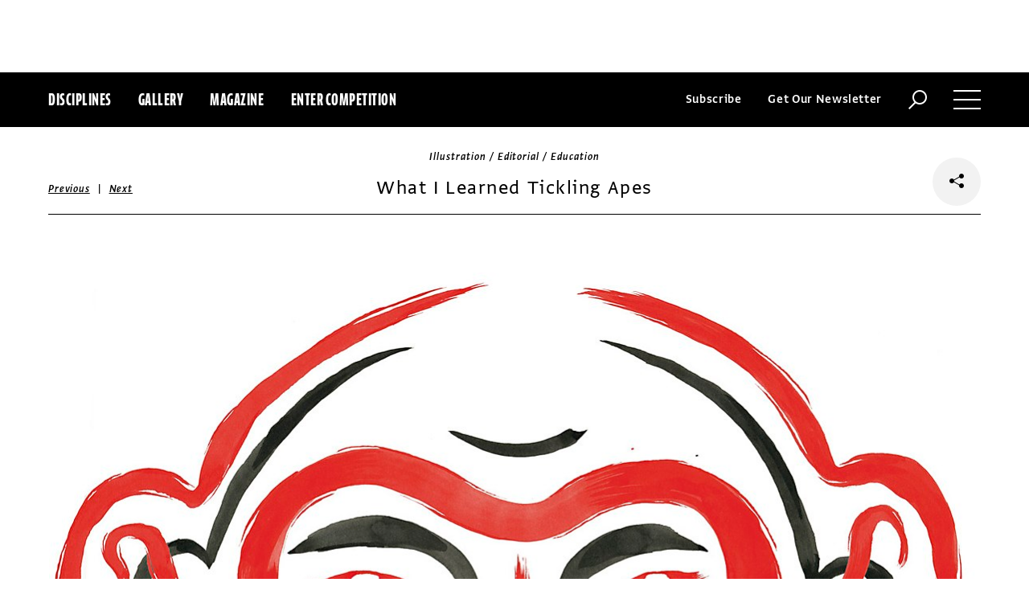

--- FILE ---
content_type: text/html; charset=utf-8
request_url: https://www.commarts.com/project/24755/what-i-learned-tickling-apes
body_size: 7248
content:
<!DOCTYPE html>
<html lang="en-us">
<head>
<meta name="live" content="https://www.commarts.com" />
<title>What I Learned Tickling Apes | Communication Arts</title>
<meta name="description" content="&amp;ldquo;For a New York Times cover article titled &amp;lsquo;What I Learned from Tickling Apes,&amp;rsquo; by primatologist Frans de Waal, about the similariti..." />
<link rel="canonical" href="https://www.commarts.com/project/24755/what-i-learned-tickling-apes" />
<meta property="og:type" content="website" />
<meta property="og:url" content="https://www.commarts.com/project/24755/what-i-learned-tickling-apes" />
<meta property="og:image" content="https://image.commarts.com/images1/0/9/0/9/909008_102_600_MTEyMDEwMzM2NC0xNjIwNzYxNzAy_f.jpg" />
<meta property="og:title" content="What I Learned Tickling Apes | Communication Arts" />
<meta property="og:site_name" content="Communication Arts" />
<meta property="og:description" content="&amp;ldquo;For a New York Times cover article titled &amp;lsquo;What I Learned from Tickling Apes,&amp;rsquo; by primatologist Frans de Waal, about the similariti..." />
<meta name="twitter:site" content="@CommArts" />
<meta name="twitter:card" content="summary" />
<meta name="twitter:url" content="https://www.commarts.com/project/24755/what-i-learned-tickling-apes" />
<meta name="twitter:image" content="https://image.commarts.com/images1/0/9/0/9/909008_102_600_MTEyMDEwMzM2NC0xNjIwNzYxNzAy_f.jpg" />
<meta name="twitter:title" content="What I Learned Tickling Apes | Communication Arts" />
<meta name="twitter:description" content="&amp;ldquo;For a New York Times cover article titled &amp;lsquo;What I Learned from Tickling Apes,&amp;rsquo; by primatologist Frans de Waal, about the similariti..." />
<meta itemprop="name" content="What I Learned Tickling Apes | Communication Arts" />
<meta itemprop="description" content="&amp;ldquo;For a New York Times cover article titled &amp;lsquo;What I Learned from Tickling Apes,&amp;rsquo; by primatologist Frans de Waal, about the similariti..." />
<link rel="image_src" href="https://image.commarts.com/images1/0/9/0/9/909008_102_600_MTEyMDEwMzM2NC0xNjIwNzYxNzAy_f.jpg" />
    <meta charset="utf-8"> 
    <meta http-equiv="X-UA-Compatible" content="IE=edge,chrome=1"/>
    <meta name="viewport" content="width=device-width, initial-scale=1.0" />
    <meta name="google-site-verification" content="bddFx7HEhh_kZfAIXMvNKbzKWOR9Q_whmGK8Z9Zy33A" />
	<meta property="fb:admins" content="100000804667460" />

<script async src="https://www.googletagmanager.com/gtag/js?id=UA-3548598-1"></script>
<script>
  window.dataLayer = window.dataLayer || [];
  function gtag(){dataLayer.push(arguments);}
  gtag('js', new Date());

  gtag('config', 'UA-3548598-1');
</script>

    <link rel="shortcut icon" href="/content/images/favicon.ico?v=1" />
    <link rel="stylesheet" href="https://s3.amazonaws.com/fonts.typotheque.com/WF-017318-008723.css" type="text/css" />
    <link rel="stylesheet" href="/content/app/app.min.css?v=680555674" type="text/css" />
    <link rel="stylesheet" href="/content/app/all.min.css?v=640530108" type="text/css" />
    <link href="/content/library/wowbook/wow_book.min.css?v=640530110" rel="stylesheet" type="text/css" />
    <link href="/content/library/wowbook/wowbooknormalize.min.css?v=640530110" rel="stylesheet" type="text/css" />
    
    
    
    

    
        <script type='text/javascript'>var isHPTO = false;</script>
</head>
<body>
    <div class="g-fluid g-fluid-top-ad">
        <div class="clear ad-wrapper top-ad" id="top-ad"></div>
    </div>
    
    <div class="g-fluid g-fluid-header">
        <div class="clear g-fixed">
            <div class="fl nav-section">
                <div class="fl logo hidden-sm-up">
                    <a href="/"><img src="/content/images/logo-small.png" /></a>
                </div>
                <div class="fl logo logo-scrollable">
                    <a href="/"><img src="/content/images/logo-small.png" /></a>
                </div>
                <ul class="fl">
                    <li><a href="#" class="prevent-default btn-discipline">Disciplines</a></li>
                    <li><a href="/gallery">Gallery</a></li>
                    <li class="visible-sm-up"><a href="/magazines">Magazine</a></li>
                    <li class="visible-sm-up"><a href="/competitions">Enter Competition</a></li>
                </ul>
                
            </div>
            <div class="fr menu-section">
                <ul class="fr">
                    <li class="visible-md-up"><a href="#" class="prevent-default btn-subscribe">Subscribe</a></li>
                    <li class="visible-lg-up"><a href="#" class="prevent-default btn-get-newsletter">Get Our Newsletter</a></li>
                    <li><div class="prevent-default btn-search"><img src="/content/images/btn-search.png" /></div></li>
                    <li>
                        <div class="clear prevent-default btn-menu">
                            <div class="clear line-one"></div>
                            <div class="clear line-two"></div>
                            <div class="clear line-three"></div>
                        </div>
                    </li>
                </ul>
            </div>            
        </div>
        <ul class="clear floating-panel discipline-panel" data-name="discipline" data-trigger="btn-discipline" data-hover="true" data-click="true" data-closeOnDocumentClick="true" data-closeonpanelclick="true" data-slideDirection="vertical">
            <li><a href="/advertising"><img src="/content/images/disc-advertising.png"/><span>Advertising</span></a></li>
            <li><a href="/design"><img src="/content/images/disc-design.png"/><span>Design</span></a></li>
            <li><a href="/illustration"><img src="/content/images/disc-illustration.png"/><span>Illustration</span></a></li>
            <li><a href="/interactive"><img src="/content/images/disc-interactive.png"/><span>Interactive</span></a></li>
            <li><a href="/photography"><img src="/content/images/disc-photography.png"/><span>Photography</span></a></li>
            <li><a href="/typography"><img src="/content/images/disc-typography.png"/><span>Typography</span></a></li>
        </ul>
        <div class="clear g-fixed visible-md-up">
            <div class="clear floating-panel subscribe-panel" data-name="subscribe" data-trigger="btn-subscribe" data-hover="true" data-click="true" data-closeOnDocumentClick="true" data-closeonpanelclick="true" data-slideDirection="vertical">
                <div class="left"><img src="https://image2.commarts.com/images1/6/1/8/1/1/1181627_0_0_LTEyNDI3NDIwNDQyMTM1OTk3ODE1.jpg"/></div>
                <div class="right">
                    <h4>Subscribe Now</h4>
                    <ul>
                        <li>
                            <a target="_blank" href="https://sfsdata.com/commarts/subscribe.html?KEY=9NNW">
                                Subscribe<span class="arrow"></span>
                            </a>
                        </li>
                        <li>
                            <a target="_blank" href="https://store.commarts.com/StudentLookup">
                                Student<span class="arrow"></span>
                            </a>
                        </li>
                        <li>
                            <a target="_blank" href="https://sfsdata.com/commarts/gift.html?key=9GNW">
                                Gift<span class="arrow"></span>
                            </a>
                        </li>
                    </ul>
                </div>
            </div>
        </div>
        <div class="clear g-fixed">
            <div class="clear floating-panel menu-panel" data-name="menu" data-trigger="btn-menu" data-hover="false" data-click="true" data-closeondocumentclick="true" data-closeonpanelclick="true" data-slidedirection="right">
                <div class="nano">
                <div class="nano-content menu-panel-inner">
                <div class="login-links">
                        <a href="https://store.commarts.com/Account/SignIn">Sign In</a><span>|</span><a href="https://store.commarts.com/Account/CreateAccount?t=CA">Register</a>
                </div>
                <ul>
                    <li class="divider hidden-sm-up"> &mdash; </li>
                    <li class="hidden-sm-up"><a href="/magazines">Magazine</a></li>
                    <li class="hidden-sm-up"><a href="/competitions">Enter Competition</a></li>
                    <li class="divider"> &mdash; </li>
                    <li><a href="/">Home</a></li>
                     <li><a href="/columns">Columns</a></li>
                    <li><a href="/gallery?y=2026">Award Winners</a></li>
                    <li><a href="/exhibit">Exhibit</a></li>
                    <li><a href="/features">Features</a></li>
                     <li><a href="/timeline">Timeline</a></li>
                    <li><a href="/fresh">Fresh</a></li>
                    <li><a href="/webpicks">Webpicks</a></li>
                    <li><a href="/book-reviews">Book Reviews</a></li>
                    <li class="divider"> &mdash; </li>
                    <li class="hidden-md-up"><a href="https://sfsdata.com/commarts/subscribe.html?KEY=9NNW">Subscribe Now</a></li>
                    <li class="hidden-lg-up"><a href="#" class="prevent-default btn-get-newsletter">Get Our Newsletter</a></li>
                    <li><a href="/contact-us">Contact Us</a></li>
                    <li><a href="/about-us">About Us</a></li>
                    <li><a href="http://www.creativehotlist.com">Creative Hotlist</a></li>
                    <li><a href="/advertise-us">Advertise With Us</a></li>
                    <li><a href="/submissions">Submit Work</a></li>
                    <li><a href="/write-us">Write For Us</a></li>
                    <li><a href="https://store.commarts.com">Customer Service</a></li>
                    <li><a href="/privacy-policy-terms">Privacy Policy & Terms of Use</a></li>
                </ul>
               <p>©2026 Coyne & Blanchard, Inc. All rights Reserved.</p>
               <div class="divider"> &mdash; </div>
               <div class="social-icons">
                   <span>Follow Us</span> 
                   <a href="http://facebook.com/CommunicationArts" target="_blank"><div class="social-ico"><i class="fab fa-facebook-f"></i></div></a>
                   <a href="http://twitter.com/CommArts" target="_blank"><div class="social-ico"><i class="fab fa-twitter"></i></div></a>
                   <a href="http://instagram.com/communicationarts" target="_blank"><div class="social-ico"><i class="fab fa-instagram"></i></div></a><a></a>
                   
                   <a href="https://www.linkedin.com/company/37272" target="_blank"><div class="social-ico"><i class="fab fa-linkedin"></i></div></a>
                   <a href="https://flipboard.com/@CommartsMag" target="_blank"><div class="social-ico"><i class="fab fa-flipboard"></i></div></a>
                   <a href="https://www.commarts.com/feed" target="_blank"><div class="social-ico"><i class="fas fa-rss"></i></div></a>
               </div>
               </div>
               </div>
            </div>
        </div>
        <div class="clear">
        <div class="clear floating-panel search-panel" data-name="search" data-trigger="btn-search" data-hover="false" data-click="true" data-closeondocumentclick="false" data-closeonpanelclick="true" data-slidedirection="vertical">
            <div class="clear search-input">
                <div class="clear g-fixed">
<form action="/search" id="search-form" method="get">                        <input type="text" name="search-box" class="search-box" value="" autocomplete="off" size="15" maxlength="128" placeholder="Enter Search" />
                        <input type="submit" name="search-submit" class="search-submit" value="Press Enter" />
                        <div class="search-loading">Loading ...</div>
</form>                </div>
            </div>
            <div class="clear g-fixed">
                <div class="search-result" data-startrow="0">
                
                </div>
            </div>
        </div>
        </div>
    </div>
    <div class="g-fluid g-fluid-content">
        
<div class="clear g-fixed">
    <div class="project-wrapper">
    <div class="clear head-wrapper share-wrapper-4">
        <div class="category">Illustration / Editorial / Education</div>
        <h1 class="title">What I Learned Tickling Apes</h1>


<div class="nav">
            <a href="/project/21340/the-minister-s-black-veil">Previous</a>
    &nbsp;|&nbsp;
            <a href="/project/9721/ken-tackett8">Next</a>
</div>

                <div class="share-widget">
            <div class="share-icon">
                <i class="fab fa-share-alt"></i>
            </div>
            <ul class="share-icons">
                <li><a href="http://twitter.com/share?url=https%3a%2f%2fwww.commarts.com%2fproject%2f24755%2fwhat-i-learned-tickling-apes&amp;text=What+I+Learned+Tickling+Apes+%40CommArts+-+" target="_blank" rel="nofollow"><i class="fab fa-twitter"></i></a></li>
                <li><a href="http://plus.google.com/share?url=https%3a%2f%2fwww.commarts.com%2fproject%2f24755%2fwhat-i-learned-tickling-apes" target="_blank" rel="nofollow"><i class="fab fa-google-plus"></i></a></li>
                <li><a href="https://www.facebook.com/sharer/sharer.php?u=https%3a%2f%2fwww.commarts.com%2fproject%2f24755%2fwhat-i-learned-tickling-apes&amp;t=What+I+Learned+Tickling+Apes" target="_blank" rel="nofollow"><i class="fab fa-facebook"></i></a></li>
                <li><a href="https://pinterest.com/pin/create/button/?url=https%3a%2f%2fwww.commarts.com%2fproject%2f24755%2fwhat-i-learned-tickling-apes&amp;media=https%3a%2f%2fimage.commarts.com%2fimages1%2f0%2f9%2f0%2f9%2f909008_102_1160_MTEyMDEwMzM2NC0xNjIwNzYxNzAy.jpg&amp;description=What+I+Learned+Tickling+Apes" target="_blank" rel="nofollow"><i class="fab fa-pinterest"></i></a></li>
                <li><a href="http://www.linkedin.com/shareArticle?mini=true&amp;url=https%3a%2f%2fwww.commarts.com%2fproject%2f24755%2fwhat-i-learned-tickling-apes&amp;title=What+I+Learned+Tickling+Apes" target="_blank" rel="nofollow"><i class="fab fa-linkedin"></i></a></li>
            </ul>
        </div>
    </div>
    <div class="clear content-wrapper">
        <div class="nano">
            <div class="nano-content inner-wrapper inner-wrapper-normal">
                        <center><img src="https://image.commarts.com/images1/0/9/0/9/909008_102_1160_MTEyMDEwMzM2NC0xNjIwNzYxNzAy.jpg" /></center>
                        <div class="clear spacer"></div>
                    <div class="credits">
                        <a href='/gallery?q=Enzo+P%26eacute%3br%26egrave%3bs-Labourdette' target='_blank'>Enzo P&eacute;r&egrave;s-Labourdette</a>, illustrator<br /><a href='/gallery?q=Alexandra+Zsigmond' target='_blank'>Alexandra Zsigmond</a>, art director<br /><a href='/gallery?q=The+New+York+Times' target='_blank'>The New York Times</a>, client
                    </div>
                <div class="captions">
                    <p>&ldquo;For a <em>New York Times</em> cover article titled &lsquo;What I Learned from Tickling Apes,&rsquo; by primatologist Frans de Waal, about the similarities between humans and apes.&rdquo; 11 &times; 11, india ink, digital color.</p>
                </div>
                <div class="links">
                    <a href="/gallery?d=illustration" class="go-gallery-link">See the gallery<span class="arrow"></span></a>
                </div>
<div class="related">
    <div class="head">Related</div>
    <div class="clear main-section">
        <div class="clear article-list">
            <div class="clear wrapper">
                        <div class="item item4">
                            <a class="link" href="/project/9721/ken-tackett8">
                                <span class="over-title">Ken Tackett8</span>
                                <img src="https://image2.commarts.com/images1/5/2/8/7/782551_0_250_LTE3NDc3Njg5NjAtNDk5ODk0NTg5.jpg" />
                            </a>
                        </div>
                        <div class="item item4">
                            <a class="link" href="/project/3022/jessica-hische">
                                <span class="over-title">Jessica Hische</span>
                                <img src="https://image0.commarts.com/images1/2/2/2261_0_250_LTIwMzM5NDM4NTctMTY0MzMzMDE5NA.jpg" />
                            </a>
                        </div>
                        <div class="item item4">
                            <a class="link" href="/project/315/ashley-mackenzie">
                                <span class="over-title">Ashley Mackenzie</span>
                                <img src="https://image2.commarts.com/images1/5/9/8/6/689579_0_250_MTgwMzMxMjY5ODY2NTUzNTI5Mw.jpg" />
                            </a>
                        </div>
                        <div class="item item4">
                            <a class="link" href="/project/11036/living-with-chronic-pain">
                                <span class="over-title">Living with Chronic Pain</span>
                                <img src="https://image2.commarts.com/images1/3/4/9/8/894323_0_250_ODAwOTA2NjM2MzA4MDU3OTc5.jpg" />
                            </a>
                        </div>
                        <div class="item item4">
                            <a class="link" href="/project/1663/samuel-castano">
                                <span class="over-title">Samuel Castano</span>
                                <img src="https://image2.commarts.com/images1/0/0/8/1/180039_0_250_OTM5MTQyMjYxNzk4ODUxOTM3.jpg" />
                            </a>
                        </div>
                        <div class="item item4">
                            <a class="link" href="/project/20660/johnny-cash">
                                <span class="over-title">Johnny Cash</span>
                                <img src="https://image1.commarts.com/images1/6/9/1/19674_0_250_NDE5NDQ4MzQ4LTI1MzM2MjMyNw.jpg" />
                            </a>
                        </div>
                        <div class="item item4">
                            <a class="link" href="/project/21197/battle-of-the-bulge">
                                <span class="over-title">Battle of the Bulge</span>
                                <img src="https://image.commarts.com/images1/9/5/2/25960_0_250_MTY3NzA2ODQ3NC0yMTEyNTcyNzEz.jpg" />
                            </a>
                        </div>
                        <div class="item item4">
                            <a class="link" href="/project/26925/christopher-silas-neal">
                                <span class="over-title">Christopher Silas Neal</span>
                                <img src="https://image0.commarts.com/images1/1/1/0/0/1/1001181_0_250_LTE1OTg5OTA3ODQtMTcxNTg2MjI4Nw.jpg" />
                            </a>
                        </div>
                        <div class="item item4">
                            <a class="link" href="/project/29000/9">
                                <span class="over-title">Sarah Maxwell personal work</span>
                                <img src="https://image1.commarts.com/images1/1/5/6/0/1/1065170_0_250_LTEwOTYyMzA1OTkxMjUzMzg4MDgz.jpg" />
                            </a>
                        </div>
                        <div class="item item4">
                            <a class="link" href="/project/32372/ginko-yang-personal-work">
                                <span class="over-title">Ginko Yang personal work</span>
                                <img src="https://image2.commarts.com/images1/3/4/2/1/1/1124391_0_250_LTc5MzE3NzYxOS0xNzIwMDk1NTg5.jpg" />
                            </a>
                        </div>
                        <div class="item item4">
                            <a class="link" href="/project/37505/the-doll-test-choosing-equality-illustrations">
                                <span class="over-title">The Doll Test: Choosing Equality illustrations</span>
                                <img src="https://image.commarts.com/images1/2/2/7/1/1/1172224_0_250_LTIxMDQ5NjE2NjkxODczMTA5ODQy.jpg" />
                            </a>
                        </div>
                        <div class="item item4">
                            <a class="link" href="/project/10573/penguin-random-house-book-cover">
                                <span class="over-title">Penguin Random House book cover</span>
                                <img src="https://image0.commarts.com/images1/8/0/6/8/860837_0_250_LTg2NzQwODc2MjIxMjk3NDc3MzU.jpg" />
                            </a>
                        </div>
                        <div class="item item4">
                            <a class="link" href="/project/21836/chained-heart">
                                <span class="over-title">Chained Heart</span>
                                <img src="https://image1.commarts.com/images1/5/7/5/1/157534_0_250_LTEyNTQ4MTA0MTItMTY1MjM3NzAwNg.jpg" />
                            </a>
                        </div>
                        <div class="item item4">
                            <a class="link" href="/project/28039/drawings-from-easter-island">
                                <span class="over-title">Drawings from Easter Island</span>
                                <img src="https://image2.commarts.com/images1/1/5/2/0/1/1025103_0_250_Nzg5NjY1ODk4MTM4NzY3NzY2MA.jpg" />
                            </a>
                        </div>
                        <div class="item item4">
                            <a class="link" href="/project/9579/tor-books-burn">
                                <span class="over-title">TOR Books - Burn</span>
                                <img src="https://image0.commarts.com/images1/5/7/7/7/777589_0_250_MTc3NDg2MzE5NzIzNjM1MDMzMQ.jpg" />
                            </a>
                        </div>
                        <div class="item item4">
                            <a class="link" href="/project/21892/continental">
                                <span class="over-title">Continental</span>
                                <img src="https://image1.commarts.com/images1/9/8/2/2/228946_0_250_OTAxOTc4ODY0LTc4MjAyMjQ4MA.jpg" />
                            </a>
                        </div>
                        <div class="item item4">
                            <a class="link" href="/project/21114/united-lie-flat-seats">
                                <span class="over-title">United lie-flat seats</span>
                                <img src="https://image0.commarts.com/images1/8/5/2/25881_0_250_MTY4MzU1NjUzOC0xOTI4OTI0MTI3.jpg" />
                            </a>
                        </div>
                        <div class="item item4">
                            <a class="link" href="/project/5775/change-of-season">
                                <span class="over-title">Change of Season</span>
                                <img src="https://image0.commarts.com/images1/7/1/2/21781_0_250_LTE3OTc2MzQ3MDQ2NjI2OTM0NDU.jpg" />
                            </a>
                        </div>
                        <div class="item item4">
                            <a class="link" href="/project/26547/john-hendrix">
                                <span class="over-title">John Hendrix</span>
                                <img src="https://image1.commarts.com/images1/1/8/9/9/998198_0_250_LTE0OTE4MzY1ODQtMTg0OTUyOTYzNw.jpg" />
                            </a>
                        </div>
                        <div class="item item4">
                            <a class="link" href="/project/20577/tourettes-portrait">
                                <span class="over-title">Tourettes Portrait</span>
                                <img src="https://image.commarts.com/images1/8/2/2/22800_0_250_LTcyODU4MjU1NTAxNzQ1MjA.jpg" />
                            </a>
                        </div>
            </div>
        </div>
    </div>
</div>
            </div>
        </div>
    </div>
</div>
</div>




    </div>
    
    

<div class="paywall paywall-0">
    <div class="clear btn-close">X</div>
    <div class="nano">
        <div class="nano-content">
            <div class="paywall-wrapper">
                <h1 class="message"></h1>
                <div class="clear col-3">
                    <div class="item">
                        <div class="text">With a free Commarts account, you can enjoy 50% more free content</div>
                        <a class="link" href="https://store.commarts.com/Account/CreateAccount?t=CA">Create an Account</a>
                    </div>
                    <div class="item">
                        <div class="text">Get a subscription and have unlimited access</div>
                        <a class="link" href="https://sfsdata.com/commarts/subscribe.html?KEY=9NNW">Subscribe</a>
                    </div>
                    <div class="item">
                        <div class="text">Already a subscriber or have a Commarts account?</div>
                        <a class="link" href="https://store.commarts.com/Account/SignIn">Sign In</a>
                    </div>
                </div>
            </div>
        </div>
    </div>
</div>
<div class="paywall paywall-1">
    <div class="clear btn-close">X</div>
    <div class="nano">
        <div class="nano-content">
            <div class="paywall-wrapper">
                <h1 class="message"></h1>
                <div class="clear col-2">
                    <div class="item">
                        <div class="text">Get a subscription and have unlimited access</div>
                        <a class="link" href="https://sfsdata.com/commarts/subscribe.html?KEY=9NNW">Subscribe</a>
                    </div>
                    <div class="item">
                        <div class="text">Already a subscriber?</div>
                        <a class="link" href="https://store.commarts.com/Account/SignIn">Sign In</a>
                    </div>
                </div>
            </div>
        </div>
    </div>
</div>          <script type='text/javascript'>
        var googletag = googletag || {};
        googletag.cmd = googletag.cmd || [];
        (function () {
            var gads = document.createElement('script');
            gads.async = true;
            gads.type = 'text/javascript';
            var useSSL = 'https:' == document.location.protocol;
            gads.src = (useSSL ? 'https:' : 'http:') +
                    '//www.googletagservices.com/tag/js/gpt.js';
            var node = document.getElementsByTagName('script')[0];
            node.parentNode.insertBefore(gads, node);
        })();
    </script>
	<script type="text/javascript"> 
		/* <![CDATA[ */ 
		var google_conversion_id = 1033068197; 
		var google_custom_params = window.google_tag_params; 
		var google_remarketing_only = true; 
		/* ]]> */ 
	</script>
   
    <script type="text/javascript" src="https://cdnjs.cloudflare.com/ajax/libs/jquery/1.12.4/jquery.min.js"></script>
    <script type="text/javascript" src="https://cdnjs.cloudflare.com/ajax/libs/jqueryui/1.12.0/jquery-ui.min.js"></script>
    <script type="text/javascript" src="https://cdnjs.cloudflare.com/ajax/libs/jquery.nanoscroller/0.8.7/javascripts/jquery.nanoscroller.min.js"></script>
    <script type="text/javascript" src="https://cdnjs.cloudflare.com/ajax/libs/skrollr/0.6.30/skrollr.min.js"></script>
    <script type="text/javascript" src="https://cdnjs.cloudflare.com/ajax/libs/history.js/1.8/bundled/html4+html5/jquery.history.js"></script>
    <script type="text/javascript" src="https://cdnjs.cloudflare.com/ajax/libs/jquery.imagesloaded/4.1.1/imagesloaded.pkgd.min.js"></script>
    <script type="text/javascript" src="https://cdnjs.cloudflare.com/ajax/libs/masonry/4.1.1/masonry.pkgd.min.js"></script>
    <script type="text/javascript" src="https://cdnjs.cloudflare.com/ajax/libs/slick-carousel/1.6.0/slick.min.js"></script>
    
    <script type="text/javascript" src="/content/app/app.min.js?v=678105312" ></script>
 
    
    

</body>
</html>

--- FILE ---
content_type: text/html; charset=utf-8
request_url: https://www.google.com/recaptcha/api2/aframe
body_size: 266
content:
<!DOCTYPE HTML><html><head><meta http-equiv="content-type" content="text/html; charset=UTF-8"></head><body><script nonce="AHaoadg9bvYGE7JACKtD7Q">/** Anti-fraud and anti-abuse applications only. See google.com/recaptcha */ try{var clients={'sodar':'https://pagead2.googlesyndication.com/pagead/sodar?'};window.addEventListener("message",function(a){try{if(a.source===window.parent){var b=JSON.parse(a.data);var c=clients[b['id']];if(c){var d=document.createElement('img');d.src=c+b['params']+'&rc='+(localStorage.getItem("rc::a")?sessionStorage.getItem("rc::b"):"");window.document.body.appendChild(d);sessionStorage.setItem("rc::e",parseInt(sessionStorage.getItem("rc::e")||0)+1);localStorage.setItem("rc::h",'1769759814177');}}}catch(b){}});window.parent.postMessage("_grecaptcha_ready", "*");}catch(b){}</script></body></html>